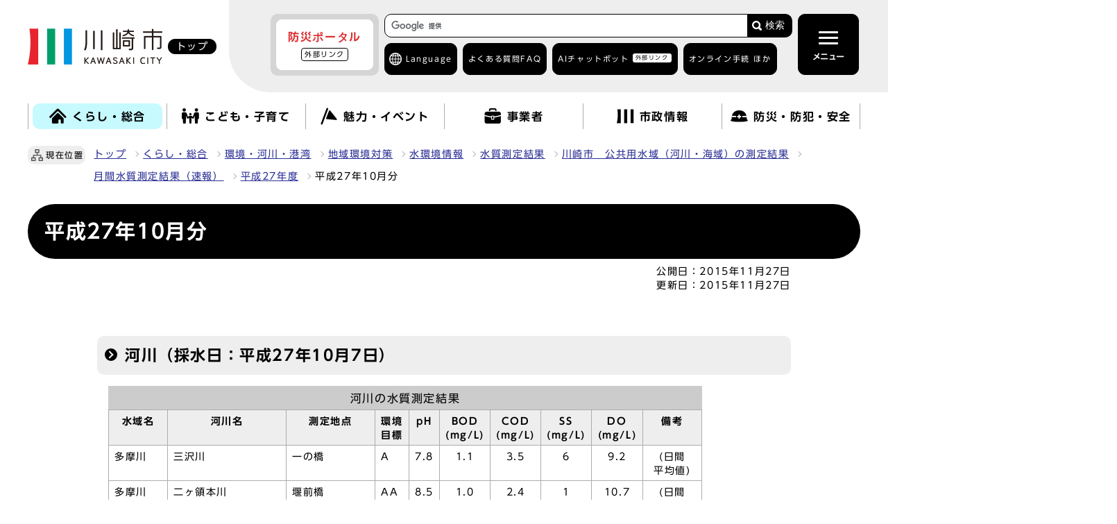

--- FILE ---
content_type: text/html
request_url: https://www.city.kawasaki.jp/300/page/0000072689.html
body_size: 14819
content:
                     <!DOCTYPE html><html lang="ja"><head><meta charset="UTF-8"><meta name="viewport" content="width=device-width, initial-scale=1.0"><meta http-equiv="X-UA-Compatible" content="IE=edge"><meta property="og:title" content="平成27年10月分"><meta property="og:type" content="website">  <meta property="og:image" content="https://www.city.kawasaki.jp/css/img/ogp_img.png">   <meta property="og:url" content="https://www.city.kawasaki.jp/300/page/0000072689.html"><meta property="og:site_name" content="川崎市"><title>川崎市 : 平成27年10月分</title> 
    <link rel="stylesheet" type="text/css" href="/css/common.css?20241002" media="screen,print">
    <link rel="stylesheet" type="text/css" href="/css/other.css?20240828" media="screen,print">
  

<link rel="stylesheet" type="text/css" href="/css/drawer.css" media="screen,print">
<link id="changecss" rel="stylesheet" type="text/css" href="/css/color01.css" media="screen,print">
  <link rel="stylesheet" type="text/css" href="/css/molecule_view.css" media="screen,print">
<link rel="stylesheet" type="text/css" href="/css/yomiage.css" media="screen">     <link rel="stylesheet" type="text/css" href="/css/print.css" media="print">
<link rel="icon" href="/css/img/favicon.ico">
<link rel="apple-touch-icon" sizes="180x180" href="/css/img/apple-touch-icon.png">
<script src="//typesquare.com/3/tsst/script/ja/typesquare.js?65b83b155ec846289b9b4105ac1e02d5"></script>
<script src="//cdn1.readspeaker.com/script/6272/webReader/webReader.js?pids=wr&amp;forceAdapter=ioshtml5&amp;disable=translation,lookup"></script> <script src="/js/jquery-3.6.0.min.js"></script>
<script src="/js/onload-ud.js"></script>
<script src="/js/emergency_disp.js?20240930"></script>
<script src="/js/g_custom_search.js"></script>

<script>
  window.rsConf = { general: { usePost: true } };
</script>

<script src="https://tsutaeru.cloud/assets/snippet/js/tsutaeru_mo.js"></script> 
<script> 
  __tsutaeruMO.init({
    access_token: '839bad3c-4738-4c14-94f1-5b1956a97f35',
    toolbar: {
      message: true,
      fixed:false 
    }
  });
</script>


<script>
  function main_trans(aLng){
    var transUrl = "https://www-city-kawasaki-jp.j-server.com/LUCKAWASAK/ns/w1/"; // 翻訳用URL(共通)

    var rUrl = location.href;
    if(rUrl == ""){
        rUrl = 'https://www.city.kawasaki.jp/';
    }

    var nUrl = transUrl + 'ja' + aLng + '/' + rUrl;

    location.href = nUrl;
    return false;
}
</script>


<!-- Google Tag Manager -->
<script>(function(w,d,s,l,i){w[l]=w[l]||[];w[l].push({'gtm.start':
new Date().getTime(),event:'gtm.js'});var f=d.getElementsByTagName(s)[0],
j=d.createElement(s),dl=l!='dataLayer'?'&l='+l:'';j.async=true;j.src=
'https://www.googletagmanager.com/gtm.js?id='+i+dl;f.parentNode.insertBefore(j,f);
})(window,document,'script','dataLayer','GTM-WRVZ7BQ');</script>
<!-- End Google Tag Manager -->
</head><body id="body" class="inbody inkiji drawer drawer--top"><!-- Google Tag Manager (noscript) -->
<noscript><iframe src="https://www.googletagmanager.com/ns.html?id=GTM-WRVZ7BQ"
height="0" width="0" style="display:none;visibility:hidden" title="Google Tag Manager"></iframe></noscript>
<!-- End Google Tag Manager (noscript) -->
<img id="pagetop" class="anchor" src="/images/clearspacer.gif" alt="ページの先頭です" width="1" height="1"><div class="all"><div class="design"><!-- ▼▼▼▼▼ヘッダー▼▼▼▼▼ --><header class="main_header"><p class="skip"><a href="#HONBUN">共通メニューなどをスキップして本文へ</a></p><div class="head"><div class="head_in"><div class="h1_wrap"><p class="h1"><a href="/index.html"><img class="h1_img_logo" src="/css/img/head_logo.png" alt="川崎市 KAWASAKI CITY"><span class="home">トップ</span></a></p></div><div class="h_main"><div class="h_main_in"><!-- ▼▼緊急情報ボタン▼▼ --><div id="emergency_disp_area"> <!-- EMERGENCY-DISP-AREA --> </div><!-- ▲▲緊急情報▲▲ --><div class="head_search_box"><!-- ▼▼検索ボックス▼▼ --><div class="src_box head_search"><form action="https://www.city.kawasaki.jp/search/index.html" id="cse-search-box" name="cse-search-box"><input type="hidden" name="cx" value="008122908043988254239:c9u3mt5xz28"><input type="hidden" name="ie" value="UTF-8"><input type="text" name="q" class="q" title="検索キーワード"><button class="input_line" id="search_button" type="submit">検索</button></form><script src="https://www.google.com/cse/brand?form=cse-search-box&amp;lang=ja"></script></div><!-- ▲▲検索ボックス▲▲ --><div class="h_top"><div class="language ac_box02_wrap"><div class="ac_box02 lang_drop"><a href="javascript:void(0);" lang="en">Language</a></div><div class="ac_box02_in lang_detail"><p class="ac_box02 close"><a href="javascript:void(0);">閉じる</a></p><p class="lang_mt" lang="en">Machine Translation</p><ul><li><a href="javascript:void(0);" lang="en" onclick="main_trans('en'); return false;" onkeypress="main_trans('en'); return false;">English</a></li><li><a href="javascript:void(0);" lang="zh" onclick="main_trans('zh'); return false;" onkeypress="main_trans('zh'); return false;">中文簡体</a></li><li><a href="javascript:void(0);" lang="zh-tw" onclick="main_trans('zhb'); return false;" onkeypress="main_trans('zhb'); return false;">中文繁體</a></li><li><a href="javascript:void(0);" lang="ko" onclick="main_trans('ko'); return false;" onkeypress="main_trans('ko'); return false;">한글</a></li><li><a href="javascript:void(0);" lang="pt" onclick="main_trans('pt'); return false;" onkeypress="main_trans('pt'); return false;">Português</a></li><li><a href="javascript:void(0);" lang="es" onclick="main_trans('es'); return false;" onkeypress="main_trans('es'); return false;">Español</a></li><li><a href="javascript:void(0);" lang="tl" onclick="main_trans('ph'); return false;" onkeypress="main_trans('ph'); return false;">Filipino</a></li><li><a href="javascript:void(0);" lang="vi" onclick="main_trans('vi'); return false;" onkeypress="main_trans('vi'); return false;">Tiếng Việt</a></li>
                     <li id="yas1_on"><a href="javascript:void(0);" onclick="$('#yas1_on').hide();$('#yas1_off').show();$('#yas2_on').hide();$('#yas2_off').show();$('#fur_on').hide();$('.tsutaeru-toolbar-message').show();$(this).parents('.ac_box02_wrap').toggleClass('active');__tsutaeruMO.start();" onkeypress="$('#yas1_on').hide();$('#yas1_off').show();$('#yas2_on').hide();$('#yas2_off').show();$('#fur_on').hide();$('.tsutaeru-toolbar-message').show();$(this).parents('.ac_box02_wrap').toggleClass('active');__tsutaeruMO.start();">やさしい<span>日本語</span></a></li><li id="yas1_off"><a href="javascript:void(0);" onclick="$('#yas1_on').show();$('#yas1_off').hide();$('#yas2_on').show();$('#yas2_off').hide();$('#fur_on').show();__tsutaeruMO.reset();" onkeypress="$('#yas1_on').show();$('#yas1_off').hide();$('#yas2_on').show();$('#yas2_off').hide();$('#fur_on').show();__tsutaeruMO.reset();">元に戻す</a></li></ul><p class="lang_site"><a href="/kurashi/category/264-1-0-0-0-0-0-0-0-0.html" lang="en">がいこくじんのかたへ</a></p><p class="ac_box02 close"><a href="javascript:void(0);">閉じる</a></p></div></div><ul><li><a href="/templates/faq/index.html">よくある質問<span>FAQ</span></a></li><li><a href="https://kawasaki.chatbot-gate.com/chatbot.html">AIチャットボット<span><span class="window">外部リンク</span></span></a></li><li class="ac_box02_wrap online"><div class="ac_box02"><a href="javascript:void(0);">オンライン手続 ほか</a></div><div class="ac_box02_in"><p class="ac_box02 close"><a href="javascript:void(0);">閉じる</a></p><ul>
  <li><a href="/kurashi/category/16-24-1-0-0-0-0-0-0-0.html">オンライン手続<span>かわさき</span></a></li>
  <li><a href="/250/page/0000134383.html">ネットdeスマート</a></li>
  <li><a href="https://www.fureai-net.city.kawasaki.jp/index.html">ふれあいネット<span>公共施設利用予約</span><span class="window">外部リンク</span></a></li>
  <li><a href="https://www.sodai.city.kawasaki.jp/eco/view/kawasaki/top.html">粗大ごみ受付<span class="window">外部リンク</span></a></li>
</ul>                     <p class="ac_box02 close"><a href="javascript:void(0);">閉じる</a></p></div></li></ul></div></div><!-- ▼格納メニュー▼ --><p id="menu_button"><button class="menu open active" type="button"><span class="icon_ham"></span><b class="menu_text">メニュー</b></button></p><div id="drawer" class="drawer-nav"><div class="drawer-menu"><div class="side_sitenavi"><p id="menu_button2"><button class="menu close" type="button"><span class="icon_ham"></span><b class="menu_text">閉じる</b></button></p><div class="search_box_line"><!-- ▼▼検索ボックス▼▼ --><div class="src_box"><form action="https://www.city.kawasaki.jp/search/index.html" id="cse-search-box-sp" name="cse-search-box-sp"><input type="hidden" name="cx" value="008122908043988254239:c9u3mt5xz28"><input type="hidden" name="ie" value="UTF-8"><input type="text" name="q" class="q" title="検索キーワード"><button class="input_line" id="search_button_sp" name="search_button" type="submit">検索</button></form><script src="https://www.google.com/cse/brand?form=cse-search-box-sp&amp;lang=ja"></script></div><!-- ▲▲検索ボックス▲▲ --><div class="h_top"><ul><li><a href="/templates/faq/index.html">よくある質問<span>FAQ</span></a></li><li><a href="https://kawasaki.chatbot-gate.com/chatbot.html">AIチャットボット<span><span class="window">外部リンク</span></span></a></li><li class="ac_box02_wrap online"><div class="ac_box02"><a href="javascript:void(0);">オンライン手続 ほか</a></div><div class="ac_box02_in"><p class="ac_box02 close"><a href="javascript:void(0);">閉じる</a></p><ul>
  <li><a href="/kurashi/category/16-24-1-0-0-0-0-0-0-0.html">オンライン手続<span>かわさき</span></a></li>
  <li><a href="/250/page/0000134383.html">ネットdeスマート</a></li>
  <li><a href="https://www.fureai-net.city.kawasaki.jp/index.html">ふれあいネット<span>公共施設利用予約</span><span class="window">外部リンク</span></a></li>
  <li><a href="https://www.sodai.city.kawasaki.jp/eco/view/kawasaki/top.html">粗大ごみ受付<span class="window">外部リンク</span></a></li>
</ul>                           <p class="ac_box02 close"><a href="javascript:void(0);">閉じる</a></p></div></li></ul></div></div><div class="side_shien"><noscript><p class="noscript"><strong>文字サイズ変更機能を利用するにはJavaScript（アクティブスクリプト）を有効にしてください。JavaScript（アクティブスクリプト）を無効のまま文字サイズを変更する場合には，ご利用のブラウザの開くメニューから文字サイズを変更してください。文字サイズ変更以外にも，操作性向上の目的でJavaScript（アクティブスクリプト）を用いた機能を提供しています。可能であればJavaScript（アクティブスクリプト）を有効にしてください。</strong></p></noscript><ul class="sidr_navi_sub2"><li><div class="font_size"><p class="font_tit">文字の大きさ</p><ul class="font_list"><li><a href="javascript:textSizeUp();">拡大</a></li><li><a href="javascript:textSizeReset();">標準</a></li></ul></div></li><li><div class="bg_color"><p class="bg_tit">色の変更</p><ul class="bg_list"><li><a href="javascript:changeCSS('color02.css');">反転</a></li><li><a href="javascript:changeCSS('color01.css');">標準</a></li></ul></div></li></ul>
<ul class="sidr_navi_sub2">
  <li class="easy_btn fur" id="fur_on">
    <a href="javascript:void(0);" onclick="$('.drawer').drawer('close');
                              $('#menu_button .open').addClass('active');
                              $('#menu_button2 .close').removeClass('active');
                              $('#fur_on').hide();
                              $('#yas1_on').hide();
                              $('#yas1_off').show();
                              $('#yas2_on').hide();
                              $('#yas2_off').show();
                              __tsutaeruMO.start({mode:'ruby'});"
                              onkeypress="$('.drawer').drawer('close');
                              $('#menu_button .open').addClass('active');
                              $('#menu_button2 .close').removeClass('active');
                              $('#fur_on').hide();
                              $('#yas1_on').hide();
                              $('#yas1_off').show();
                              $('#yas2_on').hide();
                              $('#yas2_off').show();
                              __tsutaeruMO.start({mode:'ruby'});">ふりがな</a>
  </li>
  <li class="easy_btn yas" id="yas2_on">
    <a href="javascript:void(0);" onclick="$('.drawer').drawer('close');
                                        $('#menu_button .open').addClass('active');
                                        $('#menu_button2 .close').removeClass('active');
                                        $('#yas1_on').hide();
                                        $('#yas1_off').show();
                                        $('#yas2_on').hide();
                                        $('#yas2_off').show();
                                        $('#fur_on').hide();
                                        $('.tsutaeru-toolbar-message').show();
                                        __tsutaeruMO.start();"
                                        onkeypress="$('.drawer').drawer('close');
                                        $('#menu_button .open').addClass('active');
                                        $('#menu_button2 .close').removeClass('active');
                                        $('#yas1_on').hide();
                                        $('#yas1_off').show();
                                        $('#yas2_on').hide();
                                        $('#yas2_off').show();
                                        $('#fur_on').hide();
                                        $('.tsutaeru-toolbar-message').show();
                                        __tsutaeruMO.start();">やさしい日本語</a>
  </li>
  <li class="easy_btn yas" id="yas2_off">
    <a href="javascript:void(0);" onclick="$('.drawer').drawer('close');
                                        $('#menu_button .open').addClass('active');
                                        $('#menu_button2 .close').removeClass('active');
                                        $('#yas1_on').show();
                                        $('#yas1_off').hide();
                                        $('#yas2_on').show();
                                        $('#yas2_off').hide();
                                        $('#fur_on').show();
                                        __tsutaeruMO.reset();"
                                        onkeypress="$('.drawer').drawer('close');
                                        $('#menu_button .open').addClass('active');
                                        $('#menu_button2 .close').removeClass('active');
                                        $('#yas1_on').show();
                                        $('#yas1_off').hide();
                                        $('#yas2_on').show();
                                        $('#yas2_off').hide();
                                        $('#fur_on').show();
                                        __tsutaeruMO.reset();">元に戻す</a>
  </li>
  <li class="easy_btn yom">
    <a href="//app-eas.readspeaker.com/cgi-bin/rsent?customerid=6272&amp;lang=ja_jp&amp;readid=main_outline&amp;url=" onclick="$('.drawer').drawer('close');
                             $('#menu_button .open').addClass('active');
                             $('#menu_button2 .close').removeClass('active');
                             readpage(this.href, 'xp1');
                             return false;"
                             onkeypress="$('.drawer').drawer('close');
                             $('#menu_button .open').addClass('active');
                             $('#menu_button2 .close').removeClass('active');
                             readpage(this.href, 'xp1');
                             return false;" rel="nofollow" accesskey="L">読み上げ</a>
  </li>
</ul>                 </div><!-- ▼▼グローバルメニュー▼▼ --> <ul class="sidr_navi"><li><a href="/"><b>トップ</b></a></li><li class="ac_box_nav"><div class="ac_box_nav_sub"><a href="javascript:void(0);"><img src="/css/img/nav_img01.png" alt=""><b>くらし・総合</b></a></div><div class="ac_box_nav_in"><p class="ac_box_nav_sub_close"><a href="javascript:void(0);">閉じる</a></p><h2><a href="/kurashi/">くらし・総合を見る</a></h2><ul><li><a href="https://www.city.kawasaki.jp/kurashi/category/16-0-0-0-0-0-0-0-0-0.html">くらしの手続き</a></li><li><a href="https://www.city.kawasaki.jp/kurashi/category/255-0-0-0-0-0-0-0-0-0.html">税金</a></li><li><a href="https://www.city.kawasaki.jp/kurashi/category/256-0-0-0-0-0-0-0-0-0.html">相談窓口</a></li><li><a href="https://www.city.kawasaki.jp/kurashi/category/257-0-0-0-0-0-0-0-0-0.html">年金・保険</a></li><li><a href="https://www.city.kawasaki.jp/kurashi/category/258-0-0-0-0-0-0-0-0-0.html">予防接種・感染症</a></li><li><a href="https://www.city.kawasaki.jp/kurashi/category/22-0-0-0-0-0-0-0-0-0.html">医療・健康・衛生・動物</a></li><li><a href="https://www.city.kawasaki.jp/kurashi/category/23-0-0-0-0-0-0-0-0-0.html">高齢者福祉・介護</a></li><li><a href="https://www.city.kawasaki.jp/kurashi/category/259-0-0-0-0-0-0-0-0-0.html">地域福祉・生活保護</a></li><li><a href="https://www.city.kawasaki.jp/kurashi/category/260-0-0-0-0-0-0-0-0-0.html">障害保健福祉</a></li><li><a href="https://www.city.kawasaki.jp/kurashi/category/261-0-0-0-0-0-0-0-0-0.html">家庭ごみの出し方</a></li><li><a href="https://www.city.kawasaki.jp/kurashi/category/262-0-0-0-0-0-0-0-0-0.html">廃棄物・リサイクル・美化</a></li><li><a href="https://www.city.kawasaki.jp/kurashi/category/24-0-0-0-0-0-0-0-0-0.html">上下水道・住まい</a></li><li><a href="https://www.city.kawasaki.jp/kurashi/category/26-0-0-0-0-0-0-0-0-0.html">まちづくり</a></li><li><a href="https://www.city.kawasaki.jp/kurashi/category/28-0-0-0-0-0-0-0-0-0.html">交通・自転車・道路</a></li><li><a href="https://www.city.kawasaki.jp/kurashi/category/29-0-0-0-0-0-0-0-0-0.html">環境・河川・港湾</a></li><li><a href="https://www.city.kawasaki.jp/kurashi/category/32-0-0-0-0-0-0-0-0-0.html">地域活動・市民活動</a></li><li><a href="https://www.city.kawasaki.jp/kurashi/category/264-0-0-0-0-0-0-0-0-0.html" lang="en">Global site</a></li><li><a href="https://kawasaki.geocloud.jp/webgis/?p=1">ガイドマップかわさき</a></li></ul><p class="ac_box_nav_sub_close"><a href="javascript:void(0);">閉じる</a></p></div></li><li class="ac_box_nav"><div class="ac_box_nav_sub"><a href="javascript:void(0);"><img src="/css/img/nav_img02.png" alt=""><b>こども・子育て</b></a></div><div class="ac_box_nav_in"><p class="ac_box_nav_sub_close"><a href="javascript:void(0);">閉じる</a></p><h2><a href="/kodomo/">こども・子育てを見る</a></h2><ul><li><a href="https://www.city.kawasaki.jp/kodomo/category/265-0-0-0-0-0-0-0-0-0.html">赤ちゃんが生まれるまで</a></li><li><a href="https://www.city.kawasaki.jp/kodomo/category/266-0-0-0-0-0-0-0-0-0.html">赤ちゃんが生まれてから</a></li><li><a href="https://www.city.kawasaki.jp/kodomo/category/267-0-0-0-0-0-0-0-0-0.html">保育所、幼稚園</a></li><li><a href="https://www.city.kawasaki.jp/kodomo/category/268-0-0-0-0-0-0-0-0-0.html">小・中学生になったら</a></li><li><a href="https://www.city.kawasaki.jp/kodomo/category/269-0-0-0-0-0-0-0-0-0.html">高校・大学・青少年</a></li><li><a href="https://www.city.kawasaki.jp/kodomo/category/270-0-0-0-0-0-0-0-0-0.html">こどもの相談・手当・助成</a></li><li><a href="https://www.city.kawasaki.jp/kodomo/category/271-0-0-0-0-0-0-0-0-0.html">子育てガイドブック・アプリ</a></li><li><a href="https://www.city.kawasaki.jp/kodomo/category/272-0-0-0-0-0-0-0-0-0.html">こどもの施設案内</a></li><li><a href="https://www.city.kawasaki.jp/kodomo/category/273-0-0-0-0-0-0-0-0-0.html">各区の子育て情報</a></li><li><a href="https://www.city.kawasaki.jp/kodomo/category/274-0-0-0-0-0-0-0-0-0.html">市の取り組み・事業者向け情報</a></li><li><a href="https://www.city.kawasaki.jp/kawasakiu18/category/350-0-0-0-0-0-0-0-0-0.html">子ども・若者の“声”募集箱～君のつぶやきをきかせて～</a></li><li><a href="https://www.city.kawasaki.jp/880/">教育委員会</a></li></ul><p class="ac_box_nav_sub_close"><a href="javascript:void(0);">閉じる</a></p></div></li><li class="ac_box_nav"><div class="ac_box_nav_sub"><a href="javascript:void(0);"><img src="/css/img/nav_img03.png" alt=""><b>魅力・イベント</b></a></div><div class="ac_box_nav_in"><p class="ac_box_nav_sub_close"><a href="javascript:void(0);">閉じる</a></p><h2><a href="/miryoku/">魅力・イベントを見る</a></h2><ul><li><a href="https://www.city.kawasaki.jp/miryoku/category/73-0-0-0-0-0-0-0-0-0.html">川崎の魅力</a></li><li><a href="https://www.city.kawasaki.jp/main/event2/curr.html">イベントカレンダー</a></li><li><a href="https://www.city.kawasaki.jp/miryoku/category/276-0-0-0-0-0-0-0-0-0.html">観光情報</a></li><li><a href="https://www.city.kawasaki.jp/miryoku/category/66-0-0-0-0-0-0-0-0-0.html">メディア情報</a></li><li><a href="https://www.city.kawasaki.jp/shisei/category/50-29-3-0-0-0-0-0-0-0.html" lang="ja">市制100周年記念事業</a></li><li><a href="https://www.city.kawasaki.jp/170/page/0000142974.html" lang="ja">かわさきスペシャルサポーター</a></li><li><a href="https://www.city.kawasaki.jp/170/page/0000165871.html" lang="ja">かわさき魅力ギャラリー</a></li></ul><p class="ac_box_nav_sub_close"><a href="javascript:void(0);">閉じる</a></p></div></li><li class="ac_box_nav"><div class="ac_box_nav_sub"><a href="javascript:void(0);"><img src="/css/img/nav_img04.png" alt=""><b>事業者</b></a></div><div class="ac_box_nav_in"><p class="ac_box_nav_sub_close"><a href="javascript:void(0);">閉じる</a></p><h2><a href="/jigyou/">事業者を見る</a></h2><ul><li><a href="https://www.city.kawasaki.jp/jigyou/category/74-0-0-0-0-0-0-0-0-0.html">入札・契約</a></li><li><a href="https://www.city.kawasaki.jp/jigyou/category/75-0-0-0-0-0-0-0-0-0.html">官民連携</a></li><li><a href="https://www.city.kawasaki.jp/jigyou/category/76-0-0-0-0-0-0-0-0-0.html">届出・手続き・各種情報</a></li><li><a href="https://www.city.kawasaki.jp/jigyou/category/77-0-0-0-0-0-0-0-0-0.html">中小企業支援</a></li><li><a href="https://www.city.kawasaki.jp/jigyou/category/282-0-0-0-0-0-0-0-0-0.html">起業・創業・ベンチャー支援</a></li><li><a href="https://www.city.kawasaki.jp/jigyou/category/283-0-0-0-0-0-0-0-0-0.html">成長分野への取組支援</a></li><li><a href="https://www.city.kawasaki.jp/jigyou/category/79-0-0-0-0-0-0-0-0-0.html">産業振興関連の条例・計画等</a></li><li><a href="https://www.city.kawasaki.jp/jigyou/category/284-0-0-0-0-0-0-0-0-0.html">企業誘致・立地促進</a></li></ul><p class="ac_box_nav_sub_close"><a href="javascript:void(0);">閉じる</a></p></div></li><li class="ac_box_nav"><div class="ac_box_nav_sub"><a href="javascript:void(0);"><img src="/css/img/nav_img05.png" alt=""><b>市政情報</b></a></div><div class="ac_box_nav_in"><p class="ac_box_nav_sub_close"><a href="javascript:void(0);">閉じる</a></p><h2><a href="/shisei/">市政情報を見る</a></h2><ul><li><a href="https://www.city.kawasaki.jp/shisei/category/35-0-0-0-0-0-0-0-0-0.html">市の概要</a></li><li><a href="https://www.city.kawasaki.jp/shisei/category/37-0-0-0-0-0-0-0-0-0.html">市長の部屋</a></li><li><a href="https://www.city.kawasaki.jp/shisei/category/38-0-0-0-0-0-0-0-0-0.html">条例・要綱・公報</a></li><li><a href="https://www.city.kawasaki.jp/shisei/category/40-0-0-0-0-0-0-0-0-0.html">市議会</a></li><li><a href="https://www.city.kawasaki.jp/shisei/category/61-0-0-0-0-0-0-0-0-0.html">職員採用・人事</a></li><li><a href="https://www.city.kawasaki.jp/shisei/category/42-0-0-0-0-0-0-0-0-0.html">審議会・その他会議</a></li><li><a href="https://www.city.kawasaki.jp/shisei/category/47-0-0-0-0-0-0-0-0-0.html">市の財政・市債・行財政改革</a></li><li><a href="https://www.city.kawasaki.jp/shisei/category/50-0-0-0-0-0-0-0-0-0.html">広報</a></li><li><a href="https://www.city.kawasaki.jp/shisei/category/286-0-0-0-0-0-0-0-0-0.html">広聴・パブリックコメント</a></li><li><a href="https://www.city.kawasaki.jp/shisei/category/51-0-0-0-0-0-0-0-0-0.html">情報公開・各種統計</a></li><li><a href="https://www.city.kawasaki.jp/shisei/category/54-0-0-0-0-0-0-0-0-0.html">計画・事業</a></li><li><a href="https://www.city.kawasaki.jp/shisei/category/287-0-0-0-0-0-0-0-0-0.html">情報化施策・市民自治</a></li><li><a href="https://www.city.kawasaki.jp/shisei/category/222-0-0-0-0-0-0-0-0-0.html">広域行政・地方分権・特別市推進</a></li><li><a href="https://www.city.kawasaki.jp/shisei/category/57-0-0-0-0-0-0-0-0-0.html">国際戦略</a></li><li><a href="https://www.city.kawasaki.jp/shisei/category/58-0-0-0-0-0-0-0-0-0.html">選挙・住民投票</a></li><li><a href="https://www.city.kawasaki.jp/shisei/category/59-0-0-0-0-0-0-0-0-0.html">市民オンブズマン・人権オンブズパーソン・行政不服審査</a></li><li><a href="https://www.city.kawasaki.jp/shisei/category/60-0-0-0-0-0-0-0-0-0.html">人権・平和・交流</a></li><li><a href="https://www.city.kawasaki.jp/shisei/category/62-0-0-0-0-0-0-0-0-0.html">市政資料</a></li><li><a href="https://www.city.kawasaki.jp/shisei/category/82-0-0-0-0-0-0-0-0-0.html">区役所サービス</a></li><li><a href="https://www.city.kawasaki.jp/shisei/category/288-0-0-0-0-0-0-0-0-0.html">主な市の施設</a></li></ul><p class="ac_box_nav_sub_close"><a href="javascript:void(0);">閉じる</a></p></div></li><li class="ac_box_nav"><div class="ac_box_nav_sub"><a href="javascript:void(0);"><img src="/css/img/nav_img06.png" alt=""><b>防災・防犯・安全</b></a></div><div class="ac_box_nav_in"><p class="ac_box_nav_sub_close"><a href="javascript:void(0);">閉じる</a></p><h2><a href="/bousai/">防災・防犯・安全を見る</a></h2><ul>            <li><a href="https://www.city.kawasaki.jp/bousai/category/289-0-0-0-0-0-0-0-0-0.html">緊急・災害情報</a></li>            <li><a href="https://www.city.kawasaki.jp/bousai/category/290-0-0-0-0-0-0-0-0-0.html">救急医療</a></li>            <li><a href="https://www.city.kawasaki.jp/bousai/category/291-0-0-0-0-0-0-0-0-0.html">消防</a></li>            <li><a href="https://www.city.kawasaki.jp/bousai/category/292-0-0-0-0-0-0-0-0-0.html">防災</a></li>            <li><a href="https://www.city.kawasaki.jp/bousai/category/293-0-0-0-0-0-0-0-0-0.html">防犯</a></li>            <li><a href="https://www.city.kawasaki.jp/bousai/category/294-0-0-0-0-0-0-0-0-0.html">交通安全</a></li></ul><p class="ac_box_nav_sub_close"><a href="javascript:void(0);">閉じる</a></p></div></li></ul><div class="sidr_sub"><div class="sidr_ku"><b>区役所</b><div><ul class="sidr_navi_sub"><li><a href="/kawasaki/">川崎区</a></li><li><a href="/saiwai/">幸区</a></li><li><a href="/nakahara/">中原区</a></li><li><a href="/takatsu/">高津区</a></li><li><a href="/miyamae/">宮前区</a></li><li><a href="/tama/">多摩区</a></li><li><a href="/asao/">麻生区</a></li></ul></div></div><div class="sidr_sitemap"><div><p><a href="/main/sitemap.html">サイトマップ</a></p></div></div></div><div class="thankyou"><div class="thankyou_ttl"><p><b>サンキューコールかわさき</b></p>
<p>市政に関するお問い合わせ、ご意見、ご相談</p>
<p>（午前8時から午後9時　年中無休）</p>     </div><ul>
  <li><a href="tel:044-200-3939">電話番号<span>044-200-3939</span></a></li>
  <li><a href="/kurashi/category/256-1-0-0-0-0-0-0-0-0.html">サンキューコールかわさきの<span>ページを見る</span></a></li>
</ul>   </div><p class="d-close lastitem"><a href="javascript:void(0);" class="close"><span>閉じる</span></a></p>
                 <!-- ▲▲グローバルメニュー▲▲ --></div></div></div><!-- ▲格納メニュー▲ --></div></div></div><!-- ▼▼検索ボックス▼▼ --><div class="src_box src_box-sp2"><form action="https://www.city.kawasaki.jp/search/index.html" id="cse-search-box-sp2" name="cse-search-box-sp2"><input type="hidden" name="cx" value="008122908043988254239:c9u3mt5xz28"><input type="hidden" name="ie" value="UTF-8"><input type="text" name="q" class="q" title="検索キーワード"><button class="input_line" id="search_button-sp2" type="submit">検索</button></form><script src="https://www.google.com/cse/brand?form=cse-search-box-sp2&amp;lang=ja"></script></div><!-- ▲▲検索ボックス▲▲ --></div><div class="xp1_parent"><div id="xp1" class="rs_preserve rs_skip rs_splitbutton rs_addtools rs_exp"></div> </div><!-- ▼▼グローバルメニュー▼▼ --> <nav class="g_navi top_g_navi_pc"><ul class="g_navi_in"><li class="active"><a href="/kurashi/"><img src="/css/img/nav_img01.png" alt=""><b>くらし・総合</b></a><div class="g_navi_in_sub"><div><ul><li><a href="https://www.city.kawasaki.jp/kurashi/category/16-0-0-0-0-0-0-0-0-0.html">くらしの手続き</a></li><li><a href="https://www.city.kawasaki.jp/kurashi/category/255-0-0-0-0-0-0-0-0-0.html">税金</a></li><li><a href="https://www.city.kawasaki.jp/kurashi/category/256-0-0-0-0-0-0-0-0-0.html">相談窓口</a></li><li><a href="https://www.city.kawasaki.jp/kurashi/category/257-0-0-0-0-0-0-0-0-0.html">年金・保険</a></li><li><a href="https://www.city.kawasaki.jp/kurashi/category/258-0-0-0-0-0-0-0-0-0.html">予防接種・感染症</a></li><li><a href="https://www.city.kawasaki.jp/kurashi/category/22-0-0-0-0-0-0-0-0-0.html">医療・健康・衛生・動物</a></li><li><a href="https://www.city.kawasaki.jp/kurashi/category/23-0-0-0-0-0-0-0-0-0.html">高齢者福祉・介護</a></li><li><a href="https://www.city.kawasaki.jp/kurashi/category/259-0-0-0-0-0-0-0-0-0.html">地域福祉・生活保護</a></li><li><a href="https://www.city.kawasaki.jp/kurashi/category/260-0-0-0-0-0-0-0-0-0.html">障害保健福祉</a></li><li><a href="https://www.city.kawasaki.jp/kurashi/category/261-0-0-0-0-0-0-0-0-0.html">家庭ごみの出し方</a></li><li><a href="https://www.city.kawasaki.jp/kurashi/category/262-0-0-0-0-0-0-0-0-0.html">廃棄物・リサイクル・美化</a></li><li><a href="https://www.city.kawasaki.jp/kurashi/category/24-0-0-0-0-0-0-0-0-0.html">上下水道・住まい</a></li><li><a href="https://www.city.kawasaki.jp/kurashi/category/26-0-0-0-0-0-0-0-0-0.html">まちづくり</a></li><li><a href="https://www.city.kawasaki.jp/kurashi/category/28-0-0-0-0-0-0-0-0-0.html">交通・自転車・道路</a></li><li><a href="https://www.city.kawasaki.jp/kurashi/category/29-0-0-0-0-0-0-0-0-0.html">環境・河川・港湾</a></li><li><a href="https://www.city.kawasaki.jp/kurashi/category/32-0-0-0-0-0-0-0-0-0.html">地域活動・市民活動</a></li><li><a href="https://www.city.kawasaki.jp/kurashi/category/264-0-0-0-0-0-0-0-0-0.html" lang="en">Global site</a></li><li><a href="https://kawasaki.geocloud.jp/webgis/?p=1">ガイドマップかわさき</a></li></ul></div></div></li><li><a href="/kodomo/"><img src="/css/img/nav_img02.png" alt=""><b>こども・子育て</b></a><div class="g_navi_in_sub"><div><ul>                <li><a href="https://www.city.kawasaki.jp/kodomo/category/265-0-0-0-0-0-0-0-0-0.html">赤ちゃんが生まれるまで</a></li>                <li><a href="https://www.city.kawasaki.jp/kodomo/category/266-0-0-0-0-0-0-0-0-0.html">赤ちゃんが生まれてから</a></li>                <li><a href="https://www.city.kawasaki.jp/kodomo/category/267-0-0-0-0-0-0-0-0-0.html">保育所、幼稚園</a></li>                <li><a href="https://www.city.kawasaki.jp/kodomo/category/268-0-0-0-0-0-0-0-0-0.html">小・中学生になったら</a></li>                <li><a href="https://www.city.kawasaki.jp/kodomo/category/269-0-0-0-0-0-0-0-0-0.html">高校・大学・青少年</a></li>                <li><a href="https://www.city.kawasaki.jp/kodomo/category/270-0-0-0-0-0-0-0-0-0.html">こどもの相談・手当・助成</a></li>                <li><a href="https://www.city.kawasaki.jp/kodomo/category/271-0-0-0-0-0-0-0-0-0.html">子育てガイドブック・アプリ</a></li>                <li><a href="https://www.city.kawasaki.jp/kodomo/category/272-0-0-0-0-0-0-0-0-0.html">こどもの施設案内</a></li>                <li><a href="https://www.city.kawasaki.jp/kodomo/category/273-0-0-0-0-0-0-0-0-0.html">各区の子育て情報</a></li>                <li><a href="https://www.city.kawasaki.jp/kodomo/category/274-0-0-0-0-0-0-0-0-0.html">市の取り組み・事業者向け情報</a></li>                <li><a href="https://www.city.kawasaki.jp/kawasakiu18/category/350-0-0-0-0-0-0-0-0-0.html">子ども・若者の“声”募集箱～君のつぶやきをきかせて～</a></li>                <li><a href="https://www.city.kawasaki.jp/880/">教育委員会</a></li></ul></div></div></li><li><a href="/miryoku/"><img src="/css/img/nav_img03.png" alt=""><b>魅力・イベント</b></a><div class="g_navi_in_sub"><div><ul><li><a href="https://www.city.kawasaki.jp/miryoku/category/73-0-0-0-0-0-0-0-0-0.html">川崎の魅力</a></li><li><a href="https://www.city.kawasaki.jp/main/event2/curr.html">イベントカレンダー</a></li><li><a href="https://www.city.kawasaki.jp/miryoku/category/276-0-0-0-0-0-0-0-0-0.html">観光情報</a></li><li><a href="https://www.city.kawasaki.jp/miryoku/category/66-0-0-0-0-0-0-0-0-0.html">メディア情報</a></li><li><a href="https://www.city.kawasaki.jp/shisei/category/50-29-3-0-0-0-0-0-0-0.html" lang="ja">市制100周年記念事業</a></li><li><a href="https://www.city.kawasaki.jp/170/page/0000142974.html" lang="ja">かわさきスペシャルサポーター</a></li><li><a href="https://www.city.kawasaki.jp/170/page/0000165871.html" lang="ja">かわさき魅力ギャラリー</a></li></ul></div></div></li><li><a href="/jigyou/"><img src="/css/img/nav_img04.png" alt=""><b>事業者</b></a><div class="g_navi_in_sub"><div><ul><li><a href="https://www.city.kawasaki.jp/jigyou/category/74-0-0-0-0-0-0-0-0-0.html">入札・契約</a></li><li><a href="https://www.city.kawasaki.jp/jigyou/category/75-0-0-0-0-0-0-0-0-0.html">官民連携</a></li><li><a href="https://www.city.kawasaki.jp/jigyou/category/76-0-0-0-0-0-0-0-0-0.html">届出・手続き・各種情報</a></li><li><a href="https://www.city.kawasaki.jp/jigyou/category/77-0-0-0-0-0-0-0-0-0.html">中小企業支援</a></li><li><a href="https://www.city.kawasaki.jp/jigyou/category/282-0-0-0-0-0-0-0-0-0.html">起業・創業・ベンチャー支援</a></li><li><a href="https://www.city.kawasaki.jp/jigyou/category/283-0-0-0-0-0-0-0-0-0.html">成長分野への取組支援</a></li><li><a href="https://www.city.kawasaki.jp/jigyou/category/79-0-0-0-0-0-0-0-0-0.html">産業振興関連の条例・計画等</a></li><li><a href="https://www.city.kawasaki.jp/jigyou/category/284-0-0-0-0-0-0-0-0-0.html">企業誘致・立地促進</a></li></ul></div></div></li><li><a href="/shisei/"><img src="/css/img/nav_img05.png" alt=""><b>市政情報</b></a><div class="g_navi_in_sub"><div><ul><li><a href="https://www.city.kawasaki.jp/shisei/category/35-0-0-0-0-0-0-0-0-0.html">市の概要</a></li><li><a href="https://www.city.kawasaki.jp/shisei/category/37-0-0-0-0-0-0-0-0-0.html">市長の部屋</a></li><li><a href="https://www.city.kawasaki.jp/shisei/category/38-0-0-0-0-0-0-0-0-0.html">条例・要綱・公報</a></li><li><a href="https://www.city.kawasaki.jp/shisei/category/40-0-0-0-0-0-0-0-0-0.html">市議会</a></li><li><a href="https://www.city.kawasaki.jp/shisei/category/61-0-0-0-0-0-0-0-0-0.html">職員採用・人事</a></li><li><a href="https://www.city.kawasaki.jp/shisei/category/42-0-0-0-0-0-0-0-0-0.html">審議会・その他会議</a></li><li><a href="https://www.city.kawasaki.jp/shisei/category/47-0-0-0-0-0-0-0-0-0.html">市の財政・市債・行財政改革</a></li><li><a href="https://www.city.kawasaki.jp/shisei/category/50-0-0-0-0-0-0-0-0-0.html">広報</a></li><li><a href="https://www.city.kawasaki.jp/shisei/category/286-0-0-0-0-0-0-0-0-0.html">広聴・パブリックコメント</a></li><li><a href="https://www.city.kawasaki.jp/shisei/category/51-0-0-0-0-0-0-0-0-0.html">情報公開・各種統計</a></li><li><a href="https://www.city.kawasaki.jp/shisei/category/54-0-0-0-0-0-0-0-0-0.html">計画・事業</a></li><li><a href="https://www.city.kawasaki.jp/shisei/category/287-0-0-0-0-0-0-0-0-0.html">情報化施策・市民自治</a></li><li><a href="https://www.city.kawasaki.jp/shisei/category/222-0-0-0-0-0-0-0-0-0.html">広域行政・地方分権・特別市推進</a></li><li><a href="https://www.city.kawasaki.jp/shisei/category/57-0-0-0-0-0-0-0-0-0.html">国際戦略</a></li><li><a href="https://www.city.kawasaki.jp/shisei/category/58-0-0-0-0-0-0-0-0-0.html">選挙・住民投票</a></li><li><a href="https://www.city.kawasaki.jp/shisei/category/59-0-0-0-0-0-0-0-0-0.html">市民オンブズマン・人権オンブズパーソン・行政不服審査</a></li><li><a href="https://www.city.kawasaki.jp/shisei/category/60-0-0-0-0-0-0-0-0-0.html">人権・平和・交流</a></li><li><a href="https://www.city.kawasaki.jp/shisei/category/62-0-0-0-0-0-0-0-0-0.html">市政資料</a></li><li><a href="https://www.city.kawasaki.jp/shisei/category/82-0-0-0-0-0-0-0-0-0.html">区役所サービス</a></li><li><a href="https://www.city.kawasaki.jp/shisei/category/288-0-0-0-0-0-0-0-0-0.html">主な市の施設</a></li></ul></div></div></li><li><a href="/bousai/"><img src="/css/img/nav_img06.png" alt=""><b>防災・防犯・安全</b></a><div class="g_navi_in_sub"><div><ul><li><a href="https://www.city.kawasaki.jp/bousai/category/289-0-0-0-0-0-0-0-0-0.html">緊急・災害情報</a></li><li><a href="https://www.city.kawasaki.jp/bousai/category/290-0-0-0-0-0-0-0-0-0.html">救急医療</a></li><li><a href="https://www.city.kawasaki.jp/bousai/category/291-0-0-0-0-0-0-0-0-0.html">消防</a></li><li><a href="https://www.city.kawasaki.jp/bousai/category/292-0-0-0-0-0-0-0-0-0.html">防災</a></li><li><a href="https://www.city.kawasaki.jp/bousai/category/293-0-0-0-0-0-0-0-0-0.html">防犯</a></li><li><a href="https://www.city.kawasaki.jp/bousai/category/294-0-0-0-0-0-0-0-0-0.html">交通安全</a></li></ul></div></div></li></ul></nav>
   <!-- ▲▲グローバルメニュー▲▲ --></header><img id="HONBUN" tabindex="-1" class="anchor" src="/images/clearspacer.gif" alt="" width="1" height="1">
<!-- ▲▲▲▲▲ヘッダー▲▲▲▲▲ --><!-- ▼▼▼▼▼メイン▼▼▼▼▼ -->          <div class="pankuzu"><div class="pankuzu_lower pankuzu_ac"><p class="pankuzu_tit">現在位置</p><ul><li><a href="https://www.city.kawasaki.jp/">トップ</a></li><li><a href="https://www.city.kawasaki.jp/kurashi/index.html">くらし・総合</a></li><li><a href="https://www.city.kawasaki.jp/kurashi/category/29-0-0-0-0-0-0-0-0-0.html">環境・河川・港湾</a></li><li><a href="https://www.city.kawasaki.jp/kurashi/category/29-1-0-0-0-0-0-0-0-0.html">地域環境対策</a></li><li><a href="https://www.city.kawasaki.jp/kurashi/category/29-1-5-0-0-0-0-0-0-0.html">水環境情報</a></li><li><a href="https://www.city.kawasaki.jp/kurashi/category/29-1-5-1-0-0-0-0-0-0.html">水質測定結果</a></li><li><a href="https://www.city.kawasaki.jp/kurashi/category/29-1-5-1-1-0-0-0-0-0.html">川崎市　公共用水域（河川・海域）の測定結果</a></li><li><a href="https://www.city.kawasaki.jp/kurashi/category/29-1-5-1-1-5-0-0-0-0.html">月間水質測定結果（速報）</a></li><li><a href="https://www.city.kawasaki.jp/kurashi/category/29-1-5-1-1-5-4-0-0-0.html">平成27年度</a></li><li>平成27年10月分</li></ul></div></div><div id="main_outline"><div class="main_naka_h1"><h1>平成27年10月分</h1></div><div class="main_naka kiji_head"><div class="syosai"><ul class="syosai_hiduke" itemscope="" itemtype="http://schema.org/WebPage"><li>公開日：<time itemprop="datePublished" datetime="2015-11-27">2015年11月27日</time></li><li>更新日：<time itemprop="dateModified" datetime="2015-11-27">2015年11月27日</time></li></ul></div></div><div class="waku"><div class="waku_top"><!-- ▼▼ページ内目次▼▼ --><!-- ▲▲ページ内目次▲▲ --><div class="main_naka_kiji_box"><div class="main_naka_kiji"><!-- EVENT-APP-CONTENTS --><div id="mol_contents" class="mol_contents"><a id="index-1-1" class="anchor" tabindex="-1"><img src="../images/clearspacer.gif" alt="" width="1" height="1"></a><h2 class="block_index_1">河川（採水日：平成27年10月7日）</h2>
<div class="mol_tableblock block_index_2"><table><caption>河川の水質測定結果</caption><colgroup class="undefined"><col class="per10"><col class="per20"><col class="per15"><col class="undefined"><col class="undefined"><col class="undefined"><col class="undefined"><col class="undefined"><col class="undefined"><col class="per10"></colgroup><tbody><tr><th class="t_center" scope="col">水域名</th><th class="t_center" scope="col">河川名</th><th class="t_center" scope="col">測定地点</th><th class="t_center" scope="col">環境<br>目標</th><th class="t_center" scope="row">pH</th><th class="t_center" scope="col">BOD<br>(mg/L)</th><th class="t_center" scope="col">COD<br>(mg/L)</th><th class="t_center" scope="col">SS<br>(mg/L)</th><th class="t_center" scope="col">DO<br>(mg/L)</th><th class="t_center" scope="col">備考</th></tr><tr><td>多摩川</td><td>三沢川</td><td>一の橋</td><td>A</td><td class="t_center" valign="middle">7.8</td><td class="t_center" valign="middle">1.1</td><td class="t_center" valign="middle">3.5</td><td class="t_center" valign="middle">6</td><td class="t_center" valign="middle">9.2</td><td class="t_center">(日間<br>平均値)</td></tr><tr><td>多摩川</td><td>二ヶ領本川</td><td>堰前橋</td><td>AA</td><td class="t_center" valign="middle"><p>8.5</p></td><td class="t_center" valign="middle">1.0</td><td class="t_center" valign="middle">2.4</td><td class="t_center" valign="middle">1</td><td class="t_center" valign="middle">10.7</td><td class="t_center">(日間<br>平均値)</td></tr><tr><td>多摩川</td><td>平瀬川</td><td>平瀬橋<br>(人道橋)</td><td>AA</td><td class="t_center" valign="middle">8.1</td><td class="t_center" valign="middle">1.1</td><td class="t_center" valign="middle">2.4</td><td class="t_center" valign="middle">2</td><td class="t_center" valign="middle">9.5</td><td class="t_center">(日間<br>平均値)</td></tr><tr><td>鶴見川</td><td>麻生川</td><td>耕地橋</td><td>B</td><td class="t_center" valign="middle">7.3</td><td class="t_center" valign="middle">1.7</td><td class="t_center" valign="middle">6.3</td><td class="t_center" valign="middle">1</td><td class="t_center" valign="middle">8.0</td><td class="t_center">(日間<br>平均値)</td></tr><tr><td>鶴見川</td><td>真福寺川</td><td>水車橋前</td><td>B</td><td class="t_center" valign="middle">8.4</td><td class="t_center" valign="middle">0.5</td><td class="t_center" valign="middle">2.7</td><td class="t_center" valign="middle">&lt;1</td><td class="t_center" valign="middle">11.9</td><td class="t_center">(日間<br>平均値)</td></tr><tr><td>多摩川</td><td>二ヶ領用水<br>円筒分水下流</td><td>今井仲橋</td><td>AA</td><td class="t_center" valign="middle">9.7</td><td class="t_center" valign="middle">1.2</td><td class="t_center" valign="middle">2.8</td><td class="t_center" valign="middle">1</td><td class="t_center" valign="middle">16.6</td><td class="t_left">　</td></tr><tr><td>多摩川</td><td>二ヶ領用水<br>宿河原線</td><td>出会い橋</td><td>AA</td><td class="t_center" valign="middle">8.1</td><td class="t_center" valign="middle">1.2</td><td class="t_center" valign="middle">3.3</td><td class="t_center" valign="middle">2</td><td class="t_center" valign="middle">9.9</td><td class="t_left">　</td></tr><tr><td>多摩川</td><td>五反田川</td><td>追分橋</td><td>AA</td><td class="t_center" valign="middle">8.7</td><td class="t_center" valign="middle">1.2</td><td class="t_center" valign="middle">1.9</td><td class="t_center" valign="middle">1</td><td class="t_center" valign="middle">11.9</td><td class="t_left">　</td></tr><tr><td>鶴見川</td><td>片平川</td><td>片平橋下</td><td>B</td><td class="t_center" valign="middle">8.9</td><td class="t_center" valign="middle">0.8</td><td class="t_center" valign="middle">2.1</td><td class="t_center" valign="middle">&lt;1</td><td class="t_center" valign="middle">12.7</td><td class="t_left">　</td></tr><tr><td>鶴見川</td><td>有馬川</td><td>五月橋</td><td>C</td><td class="t_center" valign="middle">9.0</td><td class="t_center" valign="middle">1.4</td><td class="t_center" valign="middle">2.5</td><td class="t_center" valign="middle">1</td><td class="t_center" valign="middle">12.2</td><td class="t_left">　</td></tr><tr><td>鶴見川</td><td>渋川</td><td>渋川橋</td><td>C</td><td class="t_center" valign="middle"><p>7.8</p></td><td class="t_center" valign="middle">0.7</td><td class="t_center" valign="middle">2.8</td><td class="t_center" valign="middle">2</td><td class="t_center" valign="middle">11.1</td><td class="t_left">　</td></tr><tr><td>多摩川</td><td>登戸排水路</td><td>多摩川<br>流入前</td><td>－</td><td class="t_center" valign="middle">8.9</td><td class="t_center" valign="middle">1.4</td><td class="t_center" valign="middle">3.5</td><td class="t_center" valign="middle">5</td><td class="t_center" valign="middle">11.4</td><td class="t_left">　</td></tr><tr><td>多摩川</td><td>六ヶ村掘<br>下水路</td><td>多摩川<br>流入前</td><td>－</td><td class="t_center" valign="middle">7.7</td><td class="t_center" valign="middle">1.8</td><td class="t_center" valign="middle">3.2</td><td class="t_center" valign="middle">1</td><td class="t_center" valign="middle">8.5</td><td class="t_left">　</td></tr><tr><td>多摩川</td><td>宮内下水路</td><td>多摩川<br>流入前</td><td>－</td><td class="t_center" valign="middle">8.4</td><td class="t_center" valign="middle">2.0</td><td class="t_center" valign="middle">4.9</td><td class="t_center" valign="middle">3</td><td class="t_center" valign="middle">9.6</td><td class="t_left">　</td></tr><tr><td>鶴見川</td><td>矢上川</td><td>大日橋</td><td>C</td><td class="t_center" valign="middle">8.4</td><td class="t_center" valign="middle">1.1</td><td class="t_center" valign="middle">2.2</td><td class="t_center" valign="middle">2</td><td class="t_center" valign="middle">11.7</td><td class="t_left">　</td></tr><tr><td>鶴見川</td><td>矢上川</td><td>日吉橋</td><td>C</td><td class="t_center" valign="middle">9.1</td><td class="t_center" valign="middle">1.7</td><td class="t_center" valign="middle">2.9</td><td class="t_center" valign="middle">2</td><td class="t_center" valign="middle">13.1</td><td class="t_left">　</td></tr><tr><td>多摩川</td><td>三沢川</td><td>下村橋下</td><td>A</td><td class="t_center" valign="middle">7.8</td><td class="t_center" valign="middle">0.4</td><td class="t_center" valign="middle">1.5</td><td class="t_center" valign="middle">1</td><td class="t_center" valign="middle">9.3</td><td class="t_left">　</td></tr><tr><td>鶴見川</td><td>麻生川</td><td>山口橋</td><td>B</td><td class="t_center" valign="middle">8.1</td><td class="t_center" valign="middle">0.8</td><td class="t_center" valign="middle">2.1</td><td class="t_center" valign="middle">&lt;1</td><td class="t_center" valign="middle">10.0</td><td>　</td></tr><tr><td>多摩川</td><td>二ヶ領本川</td><td>親水公園内</td><td>AA</td><td class="t_center" valign="middle"></td><td class="t_center" valign="middle"></td><td class="t_center" valign="middle"></td><td class="t_center" valign="middle"></td><td class="t_center" valign="middle"></td><td class="t_left">　</td></tr><tr><td>多摩川</td><td>山下川</td><td>合流前</td><td>－</td><td class="t_center" valign="middle"></td><td class="t_center" valign="middle"></td><td class="t_center" valign="middle"></td><td class="t_center" valign="middle"></td><td class="t_center" valign="middle"></td><td class="t_left">　</td></tr><tr><td>多摩川</td><td>二ヶ領本川</td><td>南橋</td><td>AA</td><td class="t_center" valign="middle"></td><td class="t_center" valign="middle"></td><td class="t_center" valign="middle"></td><td class="t_center" valign="middle"></td><td class="t_center" valign="middle"></td><td class="t_left">　</td></tr><tr><td>多摩川</td><td>二ヶ領用水<br>宿河原線</td><td>北村橋上</td><td>AA</td><td class="t_center" valign="middle"></td><td class="t_center" valign="middle"></td><td class="t_center" valign="middle"></td><td class="t_center" valign="middle"></td><td class="t_center" valign="middle"></td><td class="t_left">　</td></tr><tr><td>多摩川</td><td>前川堀</td><td>合流前</td><td>－</td><td class="t_center" valign="middle"></td><td class="t_center" valign="middle"></td><td class="t_center" valign="middle"></td><td class="t_center" valign="middle"></td><td class="t_center" valign="middle"></td><td class="t_left">　</td></tr><tr><td>多摩川</td><td>二ヶ領用水<br>円筒分水下流</td><td>鹿島田橋</td><td>AA</td><td class="t_center" valign="middle"></td><td class="t_center" valign="middle"></td><td class="t_center" valign="middle"></td><td class="t_center" valign="middle"></td><td class="t_center" valign="middle"></td><td class="t_left">　</td></tr><tr><td>多摩川</td><td>平瀬川</td><td>支川合流後</td><td>AA</td><td class="t_center" valign="middle"></td><td class="t_center" valign="middle"></td><td class="t_center" valign="middle"></td><td class="t_center" valign="middle"></td><td class="t_center" valign="middle"></td><td class="t_left">　</td></tr><tr><td>多摩川</td><td>平瀬川</td><td>中之橋</td><td>AA</td><td class="t_center" valign="middle"></td><td class="t_center" valign="middle"></td><td class="t_center" valign="middle"></td><td class="t_center" valign="middle"></td><td class="t_center" valign="middle"></td><td class="t_left">　</td></tr></tbody></table></div>
<div class="mol_textblock block_index_3"><p>注　測定計画地点(一の橋、堰前橋、平瀬橋、耕地橋、水車橋前）については1日2回測定を実施しています。(他の地点は1日1回)</p><ul><li><a href="https://www.city.kawasaki.jp/kurashi/category/29-1-5-1-1-2-0-0-0-0.html">河川の環境目標値及び環境基準値について</a></li></ul></div>
<div class="mol_attachfileblock block_index_4"><p class="mol_attachfileblock_title">各河川の詳細測定結果</p><ul><li><a href="../cmsfiles/contents/0000072/72689/kr1510.pdf" target="_blank"><img src="../images/pdf.gif" alt="" width="22" height="24" class="icon">各河川の測定計画地点の詳細測定結果(PDF形式, 61.72KB)<span class="window">別ウィンドウで開く</span></a></li><li><a href="../cmsfiles/contents/0000072/72689/kcr1510.pdf" target="_blank"><img src="../images/pdf.gif" alt="" width="22" height="24" class="icon">各河川の市計画地点の詳細測定結果(PDF形式, 62.28KB)<span class="window">別ウィンドウで開く</span></a></li></ul></div>
<a id="index-1-5" class="anchor" tabindex="-1"><img src="../images/clearspacer.gif" alt="" width="1" height="1"></a><h2 class="block_index_5">海域（採水日：平成27年10月7日）</h2>
<div class="mol_tableblock block_index_6"><table><caption>海域の水質測定結果</caption><colgroup class="undefined"><col class="undefined"><col class="undefined"><col class="undefined"><col class="undefined"><col class="undefined"><col class="undefined"><col class="undefined"><col class="undefined"></colgroup><tbody><tr><th class="t_center" scope="col">水域名</th><th class="t_center" scope="col">測定地点</th><th class="t_center" scope="col">環境基準類型</th><th class="t_center" scope="col">pH</th><th class="t_center" scope="col">COD(mg/L)</th><th class="t_center" scope="col">DO(mg/L)</th><th class="t_center" scope="col">N(mg/L)</th><th class="t_center" scope="col">P(mg/L)</th></tr><tr><td>東京湾</td><td>浮島沖</td><td>B，4</td><td class="t_center" valign="middle">8.1</td><td class="t_center" valign="middle">2.8</td><td class="t_center" valign="middle">6.2</td><td class="t_center" valign="middle">1.4</td><td class="t_center" valign="middle">0.10</td></tr><tr><td>東京湾</td><td>東扇島沖</td><td>B，4</td><td class="t_center" valign="middle">8.1</td><td class="t_center" valign="middle">1.9</td><td class="t_center" valign="middle">6.6</td><td class="t_center" valign="middle">1.1</td><td class="t_center" valign="middle">0.088</td></tr><tr><td>東京湾</td><td>京浜運河<br>千鳥町</td><td>C，4</td><td class="t_center" valign="middle">8.2</td><td class="t_center" valign="middle">2.5</td><td class="t_center" valign="middle">7.1</td><td class="t_center" valign="middle">1.3</td><td class="t_center" valign="middle">0.097</td></tr><tr><td>東京湾</td><td>東扇島<br>防波堤西</td><td>C，4</td><td class="t_center" valign="middle">8.2</td><td class="t_center" valign="middle">2.5</td><td class="t_center" valign="middle">7.0</td><td class="t_center" valign="middle">0.87</td><td class="t_center" valign="middle">0.085</td></tr><tr><td>東京湾</td><td>京浜運河扇町</td><td>C，4</td><td class="t_center" valign="middle">8.2</td><td class="t_center" valign="middle">2.5</td><td class="t_center" valign="middle">7.2</td><td class="t_center" valign="middle">1.0</td><td class="t_center" valign="middle">0.095</td></tr><tr><td>東京湾</td><td>扇島沖</td><td>B，4</td><td class="t_center" valign="middle">8.2</td><td class="t_center" valign="middle">2.1</td><td class="t_center" valign="middle">6.7</td><td class="t_center" valign="middle">1.0</td><td class="t_center" valign="middle"><p>0.078</p></td></tr><tr><td class="t_left">東京湾</td><td>末広運河先</td><td>C，4</td><td class="t_center" valign="middle">8.0</td><td class="t_center" valign="middle">1.8</td><td class="t_center" valign="middle">3.9</td><td class="t_center" valign="middle">1.0</td><td class="t_center" valign="middle">0.090</td></tr><tr><td class="t_left">東京湾</td><td>大師運河先</td><td>C，4</td><td class="t_center" valign="middle">8.1</td><td class="t_center" valign="middle">2.4</td><td class="t_center" valign="middle">6.2</td><td class="t_center" valign="middle">1.1</td><td class="t_center" valign="middle"><p>0.089</p></td></tr><tr><td class="t_left">東京湾</td><td>夜光運河先</td><td>C，4</td><td class="t_center" valign="middle">8.1</td><td class="t_center" valign="middle">2.5</td><td class="t_center" valign="middle">5.7</td><td class="t_center" valign="middle">1.0</td><td class="t_center" valign="middle">0.099</td></tr><tr><td class="t_left">東京湾</td><td>桜堀運河先</td><td>C，4</td><td class="t_center" valign="middle">8.1</td><td class="t_center" valign="middle">2.5</td><td class="t_center" valign="middle">5.8</td><td class="t_center" valign="middle">1.4</td><td class="t_center" valign="middle">0.23</td></tr><tr><td class="t_left">東京湾</td><td>池上運河先</td><td>C，4</td><td class="t_center" valign="middle">8.2</td><td class="t_center" valign="middle">2.7</td><td class="t_center" valign="middle">7.6</td><td class="t_center" valign="middle">1.0</td><td class="t_center" valign="middle">0.11</td></tr><tr><td class="t_left">東京湾</td><td>南渡田運河先</td><td>C，4</td><td class="t_center" valign="middle">8.0</td><td class="t_center" valign="middle">2.4</td><td class="t_center" valign="middle">4.3</td><td class="t_center" valign="middle">1.1</td><td class="t_center" valign="middle">0.10</td></tr></tbody></table></div>
<div class="mol_textblock block_index_7"><p>注1：環境基準の類型（左側－pH、COD、DO　右側－N、P）<br>注2：pH、COD及びDOは上層と下層の平均値を、N及びPは上層の値を示す。</p><ul><li><a href="https://www.city.kawasaki.jp/kurashi/category/29-1-5-1-1-3-0-0-0-0.html">海域の環境基準類型について</a></li></ul></div>
<div class="mol_attachfileblock block_index_8"><p class="mol_attachfileblock_title">海域の詳細測定結果</p><ul><li><a href="../cmsfiles/contents/0000072/72689/ks1510.pdf" target="_blank"><img src="../images/pdf.gif" alt="" width="22" height="24" class="icon">海域の詳細測定結果(PDF形式, 86.32KB)<span class="window">別ウィンドウで開く</span></a></li></ul></div>
</div></div></div></div></div><div class="design"><div class="main_naka"><div class="kiji_sub"><section class="kiji_aside syosai_sonota"><h2>お問い合わせ先</h2><div class="kiji_aside_lower"><p>川崎市環境局環境対策部環境保全課</p><p>住所:&nbsp;〒210-8577 川崎市川崎区宮本町1番地</p><p>電話:&nbsp;<a href="tel:044-200-2520" tabindex="-1">044-200-2520</a></p><p>ファクス:&nbsp;044-200-3921</p><p>メールアドレス:&nbsp;<a href="mailto:30hozen@city.kawasaki.jp" class="link">30hozen@city.kawasaki.jp</a></p></div></section><div class="syosai_id_wrap"><p class="syosai_id">コンテンツ番号72689</p></div><!-- GTM element show --><img src="../images/clearspacer02.gif" alt="" width="1" height="1" id="endof0102-02"><!-- End GTM element show -->
                 <aside class="kiji_aside kanrencon"><h2>同じ分類から探す</h2><div class="h3"><h3><a href="https://www.city.kawasaki.jp/kurashi/category/29-1-5-1-1-5-4-0-0-0.html">平成27年度</a></h3><span>（この記事の分類）</span></div><div class="kiji_aside_lower"><ul><li>       <a href="https://www.city.kawasaki.jp/300/page/0000076841.html">平成28年3月分</a></li><li>       <a href="https://www.city.kawasaki.jp/300/page/0000075918.html">平成28年2月分</a></li><li>       <a href="https://www.city.kawasaki.jp/300/page/0000074892.html">平成28年1月分</a></li><li>       <a href="https://www.city.kawasaki.jp/300/page/0000073931.html">平成27年12月分</a></li><li>       <a href="https://www.city.kawasaki.jp/300/page/0000073325.html">平成27年11月分</a></li><li>       <b>平成27年10月分</b></li><li>       <a href="https://www.city.kawasaki.jp/300/page/0000072023.html">平成27年9月分</a></li><li>       <a href="https://www.city.kawasaki.jp/300/page/0000071137.html">平成27年8月分</a></li><li>       <a href="https://www.city.kawasaki.jp/300/page/0000069965.html">平成27年7月分</a></li><li>       <a href="https://www.city.kawasaki.jp/300/page/0000069199.html">平成27年6月分</a></li><li>       <a href="https://www.city.kawasaki.jp/300/page/0000068629.html">平成27年5月分</a></li><li>       <a href="https://www.city.kawasaki.jp/300/page/0000067879.html">平成27年4月分</a></li></ul></div></aside>
<div class="sub_navi_shi_ku"><!-- ▼▼サブナビゲーション▼▼ --><aside class="sub_navi"><div class="sub_navi_menu"><h2>よくある質問、AIチャットボット</h2><ul><li><a href="/templates/faq/index.html">よくある質問FAQ</a></li><li><a href="https://kawasaki.chatbot-gate.com/chatbot.html">AIチャットボット<span class="window">外部リンク</span></a></li></ul></div></aside><!-- ▲▲サブナビゲーション▲▲ --><!-- ▼▼市役所・区▼▼ --><aside class="sub_shi_ku"><div class="sub_ku"><h2>区役所</h2><ul class="sub_navi_sub"><li><a href="https://www.city.kawasaki.jp/kawasaki/">川崎区</a></li><li><a href="https://www.city.kawasaki.jp/saiwai/">幸区</a></li><li><a href="https://www.city.kawasaki.jp/nakahara/">中原区</a></li><li><a href="https://www.city.kawasaki.jp/takatsu/">高津区</a></li><li><a href="https://www.city.kawasaki.jp/miyamae/">宮前区</a></li><li><a href="https://www.city.kawasaki.jp/tama/">多摩区</a></li><li><a href="https://www.city.kawasaki.jp/asao/">麻生区</a></li></ul></div></aside><!-- ▲▲市役所・区▲▲ --></div>
</div></div></div></div><!-- ▲▲▲▲▲メイン▲▲▲▲▲ --><!-- ▼▼▼▼▼フッター▼▼▼▼▼ --><footer class="main_footer"><div class="foot_modori"><p class="modoriin"><a href="#pagetop"><span>ページの</span><span>先頭へ</span></a></p></div><div class="foot_wrap"><div class="foot_sns_wrap">
  <div class="foot_sns_in">
    <div class="foot_sns_text">
      <p><b>市公式SNS</b></p>
      <p>SNSボタンをクリックすると別ウィンドウを開いて外部サイトへリンクします</p>
    </div>
    <ul class="foot_sns">
      <li><a href="https://twitter.com/kawasaki_pr" target="blank">
        <span class="img"><img src="/css/img/foot_sns01.png" alt=""></span><span class="text">X(旧Twitter)</span>
      </a></li>
      <li><a href="https://www.youtube.com/user/kawasakicitypr/featured" target="blank">
        <span class="img"><img src="/css/img/foot_sns02.png" alt=""></span><span class="text">YouTube</span>
      </a></li>
      <li><a href="https://www.instagram.com/kawasakicity_pr/" target="blank">
        <span class="img"><img src="/css/img/foot_sns03.png" alt=""></span><span class="text">Instagram</span>
      </a></li>
      <li><a href="https://page.line.me/kawasakicity" target="blank">
        <span class="img"><img src="/css/img/foot_sns04.png" alt=""></span><span class="text">LINE</span>
      </a></li>
    </ul>
  </div>
</div>     <div class="foot"><div class="foot_sub"><div class="itiran"><p><a href="/main/soshiki_list.html">組織一覧</a></p><p><a href="/shisei/category/288-0-0-0-0-0-0-0-0-0.html">市の施設一覧</a></p></div><div class="thankyou"><p><b>サンキューコールかわさき</b></p>
<p>市政に関するお問い合わせ、ご意見、ご相談</p>
<p>（午前8時から午後9時　年中無休）</p>           <ul>
  <li><a href="tel:044-200-3939">電話番号<span>044-200-3939</span></a></li>
  <li><a href="/kurashi/category/256-1-0-0-0-0-0-0-0-0.html">サンキューコールかわさきの<span>ページを見る</span></a></li>
</ul>         </div></div><div class="foot_main"><div class="foot_id"><p class="address"><b class="big">川崎市役所</b><br>開庁時間：月曜日から金曜日の午前8時30分から午後5時まで（祝休日・12月29 日から1月3日を除く）<br>〒210-8577川崎市川崎区宮本町1番地<br>電話：<a href="tel:044-200-2111">044-200-2111</a>（代表）</p></div><ul class="access">
  <li><a href="/170/page/0000015963.html
">所在地と地図</a></li>
  <li><a href="/250/page/0000017151.html
">行政サービスコーナー</a></li>
</ul>         <div class="foot_link_wrap"><ul class="foot_link"><li><a href="https://www.city.kawasaki.jp/main/site_policy/0000000025.html">川崎市ホームページについて</a></li><li><a href="https://www.city.kawasaki.jp/main/site_policy/0000000030.html">お問い合わせ</a></li></ul></div></div></div><div class="foot_copy"><p class="foot_copyin" lang="en">(c) 2026 City of Kawasaki. All rights reserved.</p></div></div></footer>
<!-- ▲▲▲▲▲フッター▲▲▲▲▲ --></div></div>  




<script src="/js/drawer.js"></script>
<script src="/js/iscroll.js"></script>

<script src="/js/toolbox.js"></script>
    <script src="/js/common.js?20250313"></script>   <script src="/js/color.js"></script>
</body></html>


--- FILE ---
content_type: application/javascript
request_url: https://www.city.kawasaki.jp/js/onload-ud.js
body_size: 746
content:
$(function(){
    rewriteEmergency(); /* emergency_disp.js */
    getCookie(); /* fontsize.js */

    /* ふりがな・やさしい日本語　ボタン制御 */
    cName = "__tsutaeruMO=";
    tmpCookie = document.cookie + ";";
    start = tmpCookie.indexOf(cName);
    if (start != -1)
    {
	// ふりがな等設定時　元に戻すボタン
        $('#fur_on').hide();
        $('#yas1_on').hide();
        $('#yas1_off').show();
        $('#yas2_on').hide();
        $('#yas2_off').show();
    } else {
	// ふりがな等未設定　変換ボタン
        $('#fur_on').show();
        $('#yas1_on').show();
        $('#yas1_off').hide();
        $('#yas2_on').show();
        $('#yas2_off').hide();
    }
});
